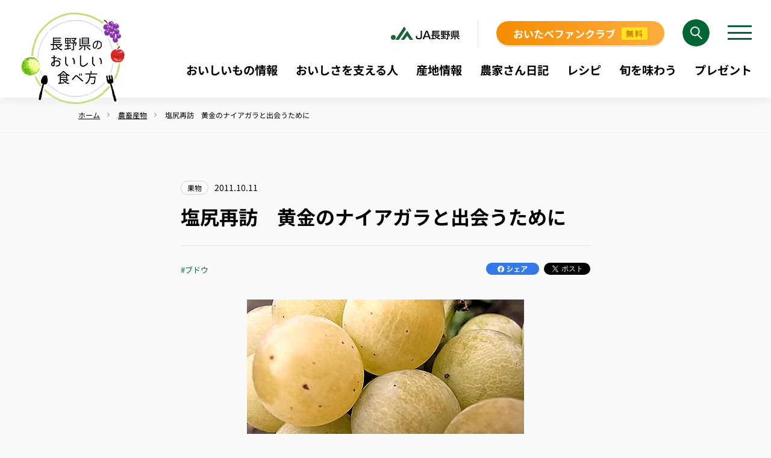

--- FILE ---
content_type: text/html; charset=UTF-8
request_url: https://oishii.iijan.or.jp/products/post-1683
body_size: 12968
content:
<!doctype html><html lang="ja"><head>
    <title>塩尻再訪　黄金のナイアガラと出会うために｜農畜産物｜長野県のおいしい食べ方</title>
    <meta charset="utf-8">
    <meta name="description" content="あれはほぼ１ヶ月前の９月中旬、ナイアガラを求めて塩尻市を訪れた際、「１０月に入れば、とっておきのナイアガラが出来るから是非またおいで」と声を掛けていただいていたわけで、そんなブドウに期待を膨らませながら、今月もまた塩尻市の広丘地区へと出掛けたのでした。 ブドウの出盛りもそろそろ終盤を告げる頃とはいえ、この時期">
    <meta name="viewport" content="width=device-width,initial-scale=1">
    <script>
        (function (d) {
            var config = {
                kitId: 'xkz0xgu',
                scriptTimeout: 3000,
                async: true
            },
                h = d.documentElement, t = setTimeout(function () { h.className = h.className.replace(/\bwf-loading\b/g, "") + " wf-inactive"; }, config.scriptTimeout), tk = d.createElement("script"), f = false, s = d.getElementsByTagName("script")[0], a; h.className += " wf-loading"; tk.src = 'https://use.typekit.net/' + config.kitId + '.js'; tk.async = true; tk.onload = tk.onreadystatechange = function () { a = this.readyState; if (f || a && a != "complete" && a != "loaded") return; f = true; clearTimeout(t); try { Typekit.load(config) } catch (e) { } }; s.parentNode.insertBefore(tk, s)
        })(document);
    </script>
    <script src="https://ajax.googleapis.com/ajax/libs/jquery/3.6.0/jquery.min.js"></script>
    <link rel="preload" href="https://oishii.iijan.or.jp/hubfs/hub_generated/template_assets/1/53118939519/1766553575003/template_style.min.css" as="style">
    <link rel="stylesheet" href="https://oishii.iijan.or.jp/hubfs/hub_generated/template_assets/1/53118939519/1766553575003/template_style.min.css">
    <link rel="preload" href="https://oishii.iijan.or.jp/hubfs/hub_generated/template_assets/1/53119385378/1766553573470/template_tailwind.min.css" as="style">
    <link rel="stylesheet" href="https://oishii.iijan.or.jp/hubfs/hub_generated/template_assets/1/53119385378/1766553573470/template_tailwind.min.css">
    <script src="https://oishii.iijan.or.jp/hubfs/hub_generated/template_assets/1/55462896244/1766553573398/template_jquery-ui.min.js"></script>
    <link rel="stylesheet" href="https://oishii.iijan.or.jp/hubfs/hub_generated/template_assets/1/55464176680/1766553577308/template_jquery-ui.min.css">
    
    <meta name="viewport" content="width=device-width, initial-scale=1">

    
    <meta property="og:description" content="あれはほぼ１ヶ月前の９月中旬、ナイアガラを求めて塩尻市を訪れた際、「１０月に入れば、とっておきのナイアガラが出来るから是非またおいで」と声を掛けていただいていたわけで、そんなブドウに期待を膨らませながら、今月もまた塩尻市の広丘地区へと出掛けたのでした。 ブドウの出盛りもそろそろ終盤を告げる頃とはいえ、この時期">
    <meta property="og:title" content="塩尻再訪　黄金のナイアガラと出会うために｜農畜産物｜長野県のおいしい食べ方">
    <meta name="twitter:description" content="あれはほぼ１ヶ月前の９月中旬、ナイアガラを求めて塩尻市を訪れた際、「１０月に入れば、とっておきのナイアガラが出来るから是非またおいで」と声を掛けていただいていたわけで、そんなブドウに期待を膨らませながら、今月もまた塩尻市の広丘地区へと出掛けたのでした。 ブドウの出盛りもそろそろ終盤を告げる頃とはいえ、この時期">
    <meta name="twitter:title" content="塩尻再訪　黄金のナイアガラと出会うために｜農畜産物｜長野県のおいしい食べ方">

    

    
    <style>
a.cta_button{-moz-box-sizing:content-box !important;-webkit-box-sizing:content-box !important;box-sizing:content-box !important;vertical-align:middle}.hs-breadcrumb-menu{list-style-type:none;margin:0px 0px 0px 0px;padding:0px 0px 0px 0px}.hs-breadcrumb-menu-item{float:left;padding:10px 0px 10px 10px}.hs-breadcrumb-menu-divider:before{content:'›';padding-left:10px}.hs-featured-image-link{border:0}.hs-featured-image{float:right;margin:0 0 20px 20px;max-width:50%}@media (max-width: 568px){.hs-featured-image{float:none;margin:0;width:100%;max-width:100%}}.hs-screen-reader-text{clip:rect(1px, 1px, 1px, 1px);height:1px;overflow:hidden;position:absolute !important;width:1px}
</style>

<link rel="stylesheet" href="https://oishii.iijan.or.jp/hubfs/hub_generated/module_assets/1/251187257067/1765776096358/module_.min.css">
    

    
<!--  Added by GoogleTagManager integration -->
<script>
var _hsp = window._hsp = window._hsp || [];
window.dataLayer = window.dataLayer || [];
function gtag(){dataLayer.push(arguments);}

var useGoogleConsentModeV2 = true;
var waitForUpdateMillis = 1000;



var hsLoadGtm = function loadGtm() {
    if(window._hsGtmLoadOnce) {
      return;
    }

    if (useGoogleConsentModeV2) {

      gtag('set','developer_id.dZTQ1Zm',true);

      gtag('consent', 'default', {
      'ad_storage': 'denied',
      'analytics_storage': 'denied',
      'ad_user_data': 'denied',
      'ad_personalization': 'denied',
      'wait_for_update': waitForUpdateMillis
      });

      _hsp.push(['useGoogleConsentModeV2'])
    }

    (function(w,d,s,l,i){w[l]=w[l]||[];w[l].push({'gtm.start':
    new Date().getTime(),event:'gtm.js'});var f=d.getElementsByTagName(s)[0],
    j=d.createElement(s),dl=l!='dataLayer'?'&l='+l:'';j.async=true;j.src=
    'https://www.googletagmanager.com/gtm.js?id='+i+dl;f.parentNode.insertBefore(j,f);
    })(window,document,'script','dataLayer','GTM-N27ZR6V');

    window._hsGtmLoadOnce = true;
};

_hsp.push(['addPrivacyConsentListener', function(consent){
  if(consent.allowed || (consent.categories && consent.categories.analytics)){
    hsLoadGtm();
  }
}]);

</script>

<!-- /Added by GoogleTagManager integration -->



<meta property="og:image" content="https://oishii.iijan.or.jp/hubfs/Imported_Blog_Media/goldennaia_4.jpg">
<meta property="og:image:width" content="460">
<meta property="og:image:height" content="345">
<meta property="og:image:alt" content="黄金のナイアガラと出会う">
<meta name="twitter:image" content="https://oishii.iijan.or.jp/hubfs/Imported_Blog_Media/goldennaia_4.jpg">
<meta name="twitter:image:alt" content="黄金のナイアガラと出会う">

<meta property="og:url" content="https://oishii.iijan.or.jp/products/post-1683">
<meta name="twitter:card" content="summary_large_image">

<link rel="canonical" href="https://oishii.iijan.or.jp/products/post-1683">

<meta property="og:type" content="article">
<link rel="alternate" type="application/rss+xml" href="https://oishii.iijan.or.jp/products/rss.xml">
<meta name="twitter:domain" content="oishii.iijan.or.jp">
<script src="//platform.linkedin.com/in.js" type="text/javascript">
    lang: ja_JP
</script>

<meta http-equiv="content-language" content="ja">






    <link rel="apple-touch-icon" href="https://oishii.iijan.or.jp/hubfs/favicon-32x32.png">
    <link rel="icon" type="image/png" href="https://oishii.iijan.or.jp/hubfs/favicon-32x32.png">
  <style>
    /* noto-sans-jp-regular - japanese */
    @font-face {
      font-display: swap; /* Check https://developer.mozilla.org/en-US/docs/Web/CSS/@font-face/font-display for other options. */
      font-family: 'Noto Sans JP';
      font-style: normal;
      font-weight: 400;
      src: url(https://oishii.iijan.or.jp/hubfs/raw_assets/public/oishii/asset/css/fonts/noto-sans-jp-v55-japanese/noto-sans-jp-v55-japanese-regular.woff2) format('woff2'); /* Chrome 36+, Opera 23+, Firefox 39+, Safari 12+, iOS 10+ */
    }
    /* noto-sans-jp-500 - japanese */
    @font-face {
      font-display: swap; /* Check https://developer.mozilla.org/en-US/docs/Web/CSS/@font-face/font-display for other options. */
      font-family: 'Noto Sans JP';
      font-style: normal;
      font-weight: 500;
      src: url(https://oishii.iijan.or.jp/hubfs/raw_assets/public/oishii/asset/css/fonts/noto-sans-jp-v55-japanese/noto-sans-jp-v55-japanese-500.woff2) format('woff2'); /* Chrome 36+, Opera 23+, Firefox 39+, Safari 12+, iOS 10+ */
    }
    /* noto-sans-jp-700 - japanese */
    @font-face {
      font-display: swap; /* Check https://developer.mozilla.org/en-US/docs/Web/CSS/@font-face/font-display for other options. */
      font-family: 'Noto Sans JP';
      font-style: normal;
      font-weight: 700;
      src: url(https://oishii.iijan.or.jp/hubfs/raw_assets/public/oishii/asset/css/fonts/noto-sans-jp-v55-japanese/noto-sans-jp-v55-japanese-700.woff2) format('woff2'); /* Chrome 36+, Opera 23+, Firefox 39+, Safari 12+, iOS 10+ */
    }
    body {
      font-family: 'Noto Sans JP';
    }
    .wrapper-re {
      max-width: 1372px;
      margin: 0 auto;
      padding-right: 30px;
      padding-left: 30px;
    }
    @media screen and (max-width: 499px) {
      .wrapper-re {
         padding-right: 15px;
         padding-left: 15px;
      }
    }
    .bread-crumbs {
      padding-right: 40px;
      padding-left: 40px;
    }
    @media screen and (max-width: 499px) {
      .bread-crumbs {
        padding-right: 20px;
        padding-left: 20px;
      }
    }
    .green-button {
      width: 352px;
      max-width: 100%;
      min-height: 60px;
      display: flex;
      align-items: center;
      justify-content: center;
      padding: 10px 30px;
      font-size: 18px;
      font-weight: bold;
      line-height: 1.5;
      color: #fff;
      letter-spacing: .03em;
      border-radius: 30px;
      position: relative;
      background: #367E4E;
      transition: .5s;
    }
    .green-button:hover {
      background: #016633;
    }
    .green-button:after {
      display: inline-block;
      width: 0;
      height: 0;
      border-style: solid;
      border-width: 5px 0px 5px 8.7px;
      border-color: transparent transparent transparent #fff;
      position: absolute;
      top: 0;
      bottom: 0;
      right: 30px;
      margin: auto 0;
      content: '';
    }
    @media screen and (max-width: 910px) {
      .green-button {
        width: fit-content;
        padding: 10px 60px;
        font-size: 16px;
        min-height: 52px;
      }
      .green-button:after {
        border-width: 4px 0px 4px 7.4px;
        right: 16px;
      }
    }
    .under-header__inner {
      min-height: 14rem;
      height: auto;
      padding: 20px;
    }
    @media screen and (max-width: 910px) {
      .under-header__inner {
        min-height: 9rem;
      }
    }
    .under-header h1 {
      font-size: 32px;
    }
    @media screen and (max-width: 910px) {
       .under-header h1 {
        font-size: 27px;
      }
    }
    .under-header p {
      font-size: 18px;
    }
    @media screen and (max-width: 910px) {
       .under-header p {
        font-size: 13px;
      }
    }
    .body-container--about-re {
      background: #FFF8E9;
      position: relative;
    }
  </style>
<meta name="generator" content="HubSpot"></head>

<body id="page-top">
<!--  Added by GoogleTagManager integration -->
<noscript><iframe src="https://www.googletagmanager.com/ns.html?id=GTM-N27ZR6V" height="0" width="0" style="display:none;visibility:hidden"></iframe></noscript>

<!-- /Added by GoogleTagManager integration -->

    <div id="fb-root"></div>
    <script async defer crossorigin="anonymous" src="https://connect.facebook.net/ja_JP/sdk.js#xfbml=1&amp;version=v11.0&amp;appId=1680141528913789&amp;autoLogAppEvents=1" nonce="XFcZHW3l"></script>
<div id="hs_cos_wrapper_module_176111091119818" class="hs_cos_wrapper hs_cos_wrapper_widget hs_cos_wrapper_type_module" style="" data-hs-cos-general-type="widget" data-hs-cos-type="module"><style>
  #hs_cos_wrapper_module_176111091119818 .header {
  padding:32px 32px 32px 30px;
  background:#fff;
  box-shadow:0 3px 20px rgba(0,0,0,.08);
  position:relative;
  display:flex;
  justify-content:flex-end;
}

#hs_cos_wrapper_module_176111091119818 .header__logo {
  display:block;
  position:absolute;
  top:18px;
  left:30px;
  width:184px;
  z-index:2;
  transition:.5s;
}

#hs_cos_wrapper_module_176111091119818 .header__logo:hover { opacity:.75; }

#hs_cos_wrapper_module_176111091119818 .header__logo img {
  width:100%;
  height:auto;
}

#hs_cos_wrapper_module_176111091119818 .header__row-1 {
  display:flex;
  justify-content:flex-end;
  align-items:center;
}

#hs_cos_wrapper_module_176111091119818 .header__ja-logo {
  width:145px;
  padding:12px 30px 12px 0;
  margin:0 30px 0 0;
  border-right:solid 1px rgba(0,0,0,.1);
}

#hs_cos_wrapper_module_176111091119818 .header__ja-logo img {
  width:100%;
  height:auto;
}

#hs_cos_wrapper_module_176111091119818 .header__button {
  position:relative;
  display:flex;
  align-items:center;
  justify-content:center;
  margin:0 30px 0 0;
  padding:8px 28px 7px;
  font-size:17px;
  font-weight:bold;
  line-height:1.5;
  border-radius:20px;
  background:#F48C00;
  background:linear-gradient(90deg,rgba(244,140,0,1) 0%,rgba(255,173,62,1) 100%);
  color:#fff;
  z-index:2;
  box-shadow:0 3px 0 0 rgba(0,0,0,.1);
}

#hs_cos_wrapper_module_176111091119818 .header__button::before {
  content:"";
  position:absolute;
  inset:0;
  z-index:-1;
  background:#F56200;
  background:linear-gradient(90deg,rgba(245,98,0,1) 0%,rgba(255,142,61,1) 100%);
  opacity:0;
  transition:opacity 0.5s;
  border-radius:20px;
}

#hs_cos_wrapper_module_176111091119818 .header__button:hover::before { opacity:1; }

#hs_cos_wrapper_module_176111091119818 .header__button span {
  font-size:13px;
  letter-spacing:.1em;
  color:#CC7F03;
  padding:1px 7px;
  background:#FEE21D;
  border-radius:3px;
  margin:0 0 0 10px;
}

#hs_cos_wrapper_module_176111091119818 .header__search {
  margin:0 30px 0 0;
  position:relative;
}

#hs_cos_wrapper_module_176111091119818 .header__search .hs-search-field__input {
  background-color:rgb(226,239,231);
  background-image:url(https://oishii.iijan.or.jp/hubfs/oishii/2025renewal/common/ico_search_header.svg);
  background-repeat:no-repeat;
  background-size:45px 45px;
  box-sizing:border-box;
  height:45px;
  background-position:right 0px;
  border-radius:21.5px;
  border:none;
  outline:none;
  padding:0;
  width:45px;
  transition:all 0.5s;
  cursor:pointer;
}

#hs_cos_wrapper_module_176111091119818 .header__search .hs-search-field__input:focus {
  width:240px;
  padding:0px 45px 0px 21.5px;
}

#hs_cos_wrapper_module_176111091119818 .hamburger {
  display:block;
  width:40px;
  height:40px;
  cursor:pointer;
  border:none;
  background-color:transparent;
  padding:0;
  transition:none;
  background-color:transparent;
  border-radius:0;
  padding:7.5px 0;
  position:relative;
  z-index:5;
}

#hs_cos_wrapper_module_176111091119818 .hamburger.active { position:fixed; }

#hs_cos_wrapper_module_176111091119818 .hamburger img { display:none; }

#hs_cos_wrapper_module_176111091119818 .hamburger-bar {
  position:absolute;
  left:0;
  width:100%;
  height:3px;
  transition:0.3s ease;
  background-color:#006633;
}

#hs_cos_wrapper_module_176111091119818 .hamburger-bar01 { top:7.5px; }

#hs_cos_wrapper_module_176111091119818 .hamburger-bar02 { top:18.5px; }

#hs_cos_wrapper_module_176111091119818 .hamburger-bar03 { top:28.5px; }

#hs_cos_wrapper_module_176111091119818 .hamburger.active .hamburger-bar { background-color:#fff; }

#hs_cos_wrapper_module_176111091119818 .hamburger.active .hamburger-bar01 { transform:rotate(45deg) translate(7.5px,7.5px); }

#hs_cos_wrapper_module_176111091119818 .hamburger.active .hamburger-bar02 { opacity:0; }

#hs_cos_wrapper_module_176111091119818 .hamburger.active .hamburger-bar03 { transform:rotate(-45deg) translate(7.5px,-7.5px); }

#hs_cos_wrapper_module_176111091119818 .header__row-2 { margin:24px 0 0; }

#hs_cos_wrapper_module_176111091119818 .header__row-2 ul {
  display:flex;
  justify-content:flex-end;
}

#hs_cos_wrapper_module_176111091119818 .header__row-2 ul li {
  margin:0 30px 0 0;
  font-weight:bold;
  line-height:1.5;
  font-size:clamp(15px,1.5vw,20px);
}

#hs_cos_wrapper_module_176111091119818 .header__row-2 ul li:last-child { margin:0; }

#hs_cos_wrapper_module_176111091119818 .header__row-2 ul li a {
  transition:color .25s ease;
  position:relative;
}

#hs_cos_wrapper_module_176111091119818 .header__row-2 ul li a::after {
  content:"";
  position:absolute;
  bottom:-33px;
  left:0;
  right:0;
  width:100%;
  height:8px;
  margin:0 auto;
  border-radius:10px 10px 0 0;
  background-color:#016633;
  transform:translateY(100%);
  transition:transform .25s ease;
  z-index:-1;
}

#hs_cos_wrapper_module_176111091119818 .header__row-2 ul li a:hover { color:#016633; }

#hs_cos_wrapper_module_176111091119818 .header__row-2 ul li a:hover:after {
  transform:translateY(0);
  z-index:1;
}

#hs_cos_wrapper_module_176111091119818 .header__sidenavi {
  padding:90px 40px 85px;
  position:fixed;
  transform:translate3d(calc(100% + 32px),-32px,0);
  background:#006633;
  transition:all 0.5s;
  width:500px;
  max-width:100%;
  height:100vh;
  z-index:4;
  overflow-y:scroll;
}

#hs_cos_wrapper_module_176111091119818 .header__sidenavi.active { transform:translate3d(32px,-32px,0); }

#hs_cos_wrapper_module_176111091119818 .header__sidenavi-inner {
  height:100%;
  overflow-y:scroll;
}

#hs_cos_wrapper_module_176111091119818 .header__sidenavi ul li {
  color:#fff;
  font-weight:bold;
  margin:0 0 27px;
  font-size:24px;
  line-height:1.5;
}

#hs_cos_wrapper_module_176111091119818 .header__sidenavi ul li:last-child { margin:37px 0 0; }

#hs_cos_wrapper_module_176111091119818 .header__sidenavi ul li:last-child a {
  display:flex;
  align-items:center;
  justify-content:center;
  min-height:60px;
  border-radius:30px;
  border:solid 1px #FFD49A;
  background:#F48C00;
  background:linear-gradient(90deg,rgba(244,140,0,1) 0%,rgba(255,173,62,1) 100%);
  padding:10px;
  font-size:22px;
  font-weight:bold;
  line-height:1.1;
  color:#fff;
  box-shadow:0 3px 6px rgba(0,64,32,.16);
}

#hs_cos_wrapper_module_176111091119818 .header__sidenavi ul li:last-child a:after {
  display:block;
  font-size:15px;
  letter-spacing:.1em;
  color:#CC7F03;
  background:#FEE21D;
  border-radius:3px;
  margin:0 0 0 10px;
  padding:3px 6px;
  content:'無料';
}

@media screen and (max-width:1200px) {
  #hs_cos_wrapper_module_176111091119818 .header__logo { width:148px; }

  #hs_cos_wrapper_module_176111091119818 .header__row-2 ul li { margin:0 20px 0 0; }
}

@media screen and (max-width:910px) {
  #hs_cos_wrapper_module_176111091119818 .header { padding:17px 20px 17px 15px; }

  #hs_cos_wrapper_module_176111091119818 .header__logo {
    width:74px;
    left:15px;
    top:6px;
  }

  #hs_cos_wrapper_module_176111091119818 .header__ja-logo,
  #hs_cos_wrapper_module_176111091119818 .header__button,
  #hs_cos_wrapper_module_176111091119818 .header__search { display:none; }

  #hs_cos_wrapper_module_176111091119818 .header__row-2 { display:none; }

  #hs_cos_wrapper_module_176111091119818 .hamburger {
    width:37px;
    height:32px;
    padding:0;
  }

  #hs_cos_wrapper_module_176111091119818 .hamburger img {
    display:block;
    position:absolute;
    bottom:0;
    left:50%;
    transform:translateX(-50%);
  }

  #hs_cos_wrapper_module_176111091119818 .hamburger-bar { height:2px; }

  #hs_cos_wrapper_module_176111091119818 .hamburger-bar01 { top:0; }

  #hs_cos_wrapper_module_176111091119818 .hamburger-bar02 { top:7px; }

  #hs_cos_wrapper_module_176111091119818 .hamburger-bar03 { top:14px; }

  #hs_cos_wrapper_module_176111091119818 .hamburger.active {
    width:32px;
    height:32px;
    top:17px;
  }

  #hs_cos_wrapper_module_176111091119818 .hamburger.active img { display:none; }

  #hs_cos_wrapper_module_176111091119818 .hamburger.active .hamburger-bar01 { top:3.5px; }

  #hs_cos_wrapper_module_176111091119818 .hamburger.active .hamburger-bar03 { top:24.5px; }

  #hs_cos_wrapper_module_176111091119818 .header__sidenavi {
    padding:75px 35px 45px;
    transform:translate3d(calc(100% + 20px),-17px,0);
  }

  #hs_cos_wrapper_module_176111091119818 .header__sidenavi.active { transform:translate3d(20px,-17px,0); }

  #hs_cos_wrapper_module_176111091119818 .header__sidenavi ul li {
    margin:0 0 20px;
    font-size:18px;
  }

  #hs_cos_wrapper_module_176111091119818 .header__sidenavi ul li:last-child { margin:30px 0 0; }

  #hs_cos_wrapper_module_176111091119818 .header__sidenavi ul li:last-child a {
    min-height:50px;
    font-size:16px;
  }

  #hs_cos_wrapper_module_176111091119818 .header__sidenavi ul li:last-child a:after { font-size:12px; }
}

@media screen and (max-width:499px) {}

</style>
<header class="header">
  
  
  <a class="header__logo" href="https://oishii.iijan.or.jp/">
    
      
      
       
      <img src="https://oishii.iijan.or.jp/hs-fs/hubfs/oishii/common/logo_oishii@2x.png?width=312&amp;height=266&amp;name=logo_oishii@2x.png" alt="logo_oishii@2x" loading="lazy" width="312" height="266" srcset="https://oishii.iijan.or.jp/hs-fs/hubfs/oishii/common/logo_oishii@2x.png?width=156&amp;height=133&amp;name=logo_oishii@2x.png 156w, https://oishii.iijan.or.jp/hs-fs/hubfs/oishii/common/logo_oishii@2x.png?width=312&amp;height=266&amp;name=logo_oishii@2x.png 312w, https://oishii.iijan.or.jp/hs-fs/hubfs/oishii/common/logo_oishii@2x.png?width=468&amp;height=399&amp;name=logo_oishii@2x.png 468w, https://oishii.iijan.or.jp/hs-fs/hubfs/oishii/common/logo_oishii@2x.png?width=624&amp;height=532&amp;name=logo_oishii@2x.png 624w, https://oishii.iijan.or.jp/hs-fs/hubfs/oishii/common/logo_oishii@2x.png?width=780&amp;height=665&amp;name=logo_oishii@2x.png 780w, https://oishii.iijan.or.jp/hs-fs/hubfs/oishii/common/logo_oishii@2x.png?width=936&amp;height=798&amp;name=logo_oishii@2x.png 936w" sizes="(max-width: 312px) 100vw, 312px">
    
  </a>
  
  <div>
    <div class="header__row-1">
      
      <div class="header__ja-logo">
        
        
         
        <img src="https://oishii.iijan.or.jp/hubfs/oishii/common/logo_ja.svg" alt="logo_ja" loading="lazy" width="115" height="22">
      </div>
      
      
      
      <a class="header__button" href="https://oishii.iijan.or.jp/oitabe-fanclub" target="_blank" rel="noopener">
        おいたべファンクラブ<span>無料</span>
      </a>
      <div class="header__search">
        <form data-hs-do-not-collect="true" action="/hs-search-results">
          <input type="text" class="hs-search-field__input" name="term" autocomplete="off" aria-label="Search">
          <input type="hidden" name="type" value="SITE_PAGE">
          <input type="hidden" name="type" value="BLOG_POST">
        </form>
      </div>
      <button id="hamburger" type="button" class="hamburger" aria-controls="menu" aria-expanded="false" aria-label="メニューを開く">
        <span class="hamburger-bar hamburger-bar01"></span>
        <span class="hamburger-bar hamburger-bar02"></span>
        <span class="hamburger-bar hamburger-bar03"></span>
        <img src="https://oishii.iijan.or.jp/hubfs/oishii/2025renewal/common/text_menu.svg" width="36" height="7">
      </button>
    </div>
    <div class="header__row-2">
      <span id="hs_cos_wrapper_module_176111091119818_" class="hs_cos_wrapper hs_cos_wrapper_widget hs_cos_wrapper_type_menu" style="" data-hs-cos-general-type="widget" data-hs-cos-type="menu"><div id="hs_menu_wrapper_module_176111091119818_" class="hs-menu-wrapper active-branch flyouts hs-menu-flow-horizontal" role="navigation" data-sitemap-name="default" data-menu-id="251184650952" aria-label="Navigation Menu">
 <ul role="menu">
  <li class="hs-menu-item hs-menu-depth-1" role="none"><a href="https://oishii.iijan.or.jp/products" role="menuitem">おいしいもの情報</a></li>
  <li class="hs-menu-item hs-menu-depth-1" role="none"><a href="https://oishii.iijan.or.jp/products/tag/おいしさを支える人" role="menuitem">おいしさを支える人</a></li>
  <li class="hs-menu-item hs-menu-depth-1" role="none"><a href="https://oishii.iijan.or.jp/sanchi" role="menuitem">産地情報</a></li>
  <li class="hs-menu-item hs-menu-depth-1" role="none"><a href="https://oishii.iijan.or.jp/reports" role="menuitem">農家さん日記</a></li>
  <li class="hs-menu-item hs-menu-depth-1" role="none"><a href="https://oishii.iijan.or.jp/products/tag/レシピ" role="menuitem">レシピ</a></li>
  <li class="hs-menu-item hs-menu-depth-1" role="none"><a href="https://oishii.iijan.or.jp/products/tag/旬を味わう" role="menuitem">旬を味わう</a></li>
  <li class="hs-menu-item hs-menu-depth-1" role="none"><a href="https://oishii.iijan.or.jp/present" role="menuitem">プレゼント</a></li>
 </ul>
</div></span>
    </div>
  </div>
  <div class="header__sidenavi" id="menu">
    <div class="header__sidenavi__inner">
      <span id="hs_cos_wrapper_module_176111091119818_" class="hs_cos_wrapper hs_cos_wrapper_widget hs_cos_wrapper_type_menu" style="" data-hs-cos-general-type="widget" data-hs-cos-type="menu"><div id="hs_menu_wrapper_module_176111091119818_" class="hs-menu-wrapper active-branch flyouts hs-menu-flow-horizontal" role="navigation" data-sitemap-name="default" data-menu-id="251215717104" aria-label="Navigation Menu">
 <ul role="menu">
  <li class="hs-menu-item hs-menu-depth-1" role="none"><a href="https://oishii.iijan.or.jp" role="menuitem">ホーム</a></li>
  <li class="hs-menu-item hs-menu-depth-1" role="none"><a href="https://oishii.iijan.or.jp/products" role="menuitem">おいしいもの情報</a></li>
  <li class="hs-menu-item hs-menu-depth-1" role="none"><a href="https://oishii.iijan.or.jp/products/tag/おいしさを支える人" role="menuitem">おいしさを支える人</a></li>
  <li class="hs-menu-item hs-menu-depth-1" role="none"><a href="https://oishii.iijan.or.jp/sanchi" role="menuitem">産地情報</a></li>
  <li class="hs-menu-item hs-menu-depth-1" role="none"><a href="https://oishii.iijan.or.jp/reports" role="menuitem">農家さん日記</a></li>
  <li class="hs-menu-item hs-menu-depth-1" role="none"><a href="https://oishii.iijan.or.jp/products/tag/レシピ" role="menuitem">レシピ</a></li>
  <li class="hs-menu-item hs-menu-depth-1" role="none"><a href="https://oishii.iijan.or.jp/products/tag/旬を味わう" role="menuitem">旬を味わう</a></li>
  <li class="hs-menu-item hs-menu-depth-1" role="none"><a href="https://oishii.iijan.or.jp/about" role="menuitem">長野県のおいしい食べ方とは</a></li>
  <li class="hs-menu-item hs-menu-depth-1" role="none"><a href="https://oishii.iijan.or.jp/present" role="menuitem">長野県のおいしい！プレゼント</a></li>
  <li class="hs-menu-item hs-menu-depth-1" role="none"><a href="https://oishii.iijan.or.jp/inquiry" role="menuitem">お問い合わせ</a></li>
  <li class="hs-menu-item hs-menu-depth-1" role="none"><a href="https://oishii.iijan.or.jp/oitabe-fanclub" role="menuitem" target="_blank" rel="noopener">おいたべファンクラブ</a></li>
 </ul>
</div></span>
    </div>
  </div>
</header></div>
<div class="bread-crumb">
    <div class="wrapper">
        <ul class="bread-crumbs" vocab="https://schema.org/" typeof="BreadcrumbList">
            <li class="bread-crumbs__list" property="itemListElement" typeof="ListItem"><a href="/" title="ホーム" property="item" typeof="WebPage"><span property="name">ホーム</span></a>
            <meta property="position" content="1">
            </li>
            <li class="bread-crumbs__list" property="itemListElement" typeof="ListItem">
            <a href="/products" title="農畜産物" property="item" typeof="WebPage"><span property="name">農畜産物</span></a>
            <meta property="position" content="2">
            </li>
            <li class="bread-crumbs__list" property="itemListElement" typeof="ListItem">
            <span property="name"><span id="hs_cos_wrapper_name" class="hs_cos_wrapper hs_cos_wrapper_meta_field hs_cos_wrapper_type_text" style="" data-hs-cos-general-type="meta_field" data-hs-cos-type="text">塩尻再訪　黄金のナイアガラと出会うために</span></span>
            <meta property="position" content="3">
            </li>
        </ul>
    </div>
</div>
<div id="hs_cos_wrapper_module_16693656314873" class="hs_cos_wrapper hs_cos_wrapper_widget hs_cos_wrapper_type_module" style="" data-hs-cos-general-type="widget" data-hs-cos-type="module"></div>
<div class="wrapper-middle py-12 sm:py-20">
    <header class="mb-10">
        <div class="flex flex-wrap items-center mb-3">
            <div id="hs_cos_wrapper_module_162935622516527" class="hs_cos_wrapper hs_cos_wrapper_widget hs_cos_wrapper_type_module" style="" data-hs-cos-general-type="widget" data-hs-cos-type="module"></div>
            
            
            
            
            
            <a href="https://oishii.iijan.or.jp/products/tag/果物" class="cat-label trans mb-0 hover:opacity-75" title="果物">果物</a>
            
            
            
            <time datetime="2011-10-11" class="text-sm">2011.10.11</time>
        </div>
        <h1 class="title-big"><span class="leading-snug"><span id="hs_cos_wrapper_name" class="hs_cos_wrapper hs_cos_wrapper_meta_field hs_cos_wrapper_type_text" style="" data-hs-cos-general-type="meta_field" data-hs-cos-type="text">塩尻再訪　黄金のナイアガラと出会うために</span></span></h1>
        <div class="border-t border-solid border-gray mt-6 mb-10 pt-7 flex justify-between">
            
            <ul class="tag-list tag-list--entry">
                
                
                <li><a href="/tag?tagname=ブドウ" title="ブドウ">#ブドウ</a></li>
                
                
                
                
            </ul>
            
            <ul class="flex items-center">
                <li class="mr-2">
                    <a href="https://www.facebook.com/sharer/sharer.php?u=https://oishii.iijan.or.jp/products/post-1683" title="シェアする" class="trans hover:opacity-75 block"><img src="https://oishii.iijan.or.jp/hs-fs/hubfs/oishii/common/btn_facebook.png?width=88&amp;height=20&amp;name=btn_facebook.png" alt="シェアする" width="88" height="20" loading="lazy" class="w-auto" srcset="https://oishii.iijan.or.jp/hs-fs/hubfs/oishii/common/btn_facebook.png?width=44&amp;height=10&amp;name=btn_facebook.png 44w, https://oishii.iijan.or.jp/hs-fs/hubfs/oishii/common/btn_facebook.png?width=88&amp;height=20&amp;name=btn_facebook.png 88w, https://oishii.iijan.or.jp/hs-fs/hubfs/oishii/common/btn_facebook.png?width=132&amp;height=30&amp;name=btn_facebook.png 132w, https://oishii.iijan.or.jp/hs-fs/hubfs/oishii/common/btn_facebook.png?width=176&amp;height=40&amp;name=btn_facebook.png 176w, https://oishii.iijan.or.jp/hs-fs/hubfs/oishii/common/btn_facebook.png?width=220&amp;height=50&amp;name=btn_facebook.png 220w, https://oishii.iijan.or.jp/hs-fs/hubfs/oishii/common/btn_facebook.png?width=264&amp;height=60&amp;name=btn_facebook.png 264w" sizes="(max-width: 88px) 100vw, 88px"></a>
                </li>
                <li><a href="https://twitter.com/share?ref_src=twsrc%5Etfw" class="twitter-share-button" data-show-count="false">Tweet</a>
                    <script async src="https://platform.twitter.com/widgets.js" charset="utf-8"></script>
                </li>
            </ul>
        </div>
    </header>
    <div class="blog-body">
        <span id="hs_cos_wrapper_post_body" class="hs_cos_wrapper hs_cos_wrapper_meta_field hs_cos_wrapper_type_rich_text" style="" data-hs-cos-general-type="meta_field" data-hs-cos-type="rich_text"><section class="index-1 section"> 
 <p></p>
 <div align="center">
  <img alt="goldennaia_4.jpg" src="https://oishii.iijan.or.jp/hs-fs/hubfs/Imported_Blog_Media/goldennaia_4.jpg?width=460&amp;height=345&amp;name=goldennaia_4.jpg" width="460" height="345" srcset="https://oishii.iijan.or.jp/hs-fs/hubfs/Imported_Blog_Media/goldennaia_4.jpg?width=230&amp;height=173&amp;name=goldennaia_4.jpg 230w, https://oishii.iijan.or.jp/hs-fs/hubfs/Imported_Blog_Media/goldennaia_4.jpg?width=460&amp;height=345&amp;name=goldennaia_4.jpg 460w, https://oishii.iijan.or.jp/hs-fs/hubfs/Imported_Blog_Media/goldennaia_4.jpg?width=690&amp;height=518&amp;name=goldennaia_4.jpg 690w, https://oishii.iijan.or.jp/hs-fs/hubfs/Imported_Blog_Media/goldennaia_4.jpg?width=920&amp;height=690&amp;name=goldennaia_4.jpg 920w, https://oishii.iijan.or.jp/hs-fs/hubfs/Imported_Blog_Media/goldennaia_4.jpg?width=1150&amp;height=863&amp;name=goldennaia_4.jpg 1150w, https://oishii.iijan.or.jp/hs-fs/hubfs/Imported_Blog_Media/goldennaia_4.jpg?width=1380&amp;height=1035&amp;name=goldennaia_4.jpg 1380w" sizes="(max-width: 460px) 100vw, 460px">
 </div>
 <!--more--><br> 
 <p><big>あれはほぼ１ヶ月前の９月中旬、ナイアガラを求めて塩尻市を訪れた際、「１０月に入れば、とっておきのナイアガラが出来るから是非またおいで」と声を掛けていただいていたわけで、そんなブドウに期待を膨らませながら、今月もまた塩尻市の広丘地区へと出掛けたのでした。</big></p> 
 <p><big>ブドウの出盛りもそろそろ終盤を告げる頃とはいえ、この時期になってようやく巡りあうことの出来るブドウと会うために。ナイアガラという名を一部に付けながらも、あの若々しい黄緑色をした、甘さと爽やかな酸味を持つナイアガラとは異なり、香りいと高く、まったりとした甘みをもつそのブドウの名は"ゴールデンナイアガラ"。それは見た目だけでなく、実にその名に相応しい味わいのブドウでした。</big></p> 
 <p><img alt="goldennaia_2.jpg" src="https://oishii.iijan.or.jp/hs-fs/hubfs/Imported_Blog_Media/goldennaia_2.jpg?width=460&amp;height=345&amp;name=goldennaia_2.jpg" width="460" height="345" srcset="https://oishii.iijan.or.jp/hs-fs/hubfs/Imported_Blog_Media/goldennaia_2.jpg?width=230&amp;height=173&amp;name=goldennaia_2.jpg 230w, https://oishii.iijan.or.jp/hs-fs/hubfs/Imported_Blog_Media/goldennaia_2.jpg?width=460&amp;height=345&amp;name=goldennaia_2.jpg 460w, https://oishii.iijan.or.jp/hs-fs/hubfs/Imported_Blog_Media/goldennaia_2.jpg?width=690&amp;height=518&amp;name=goldennaia_2.jpg 690w, https://oishii.iijan.or.jp/hs-fs/hubfs/Imported_Blog_Media/goldennaia_2.jpg?width=920&amp;height=690&amp;name=goldennaia_2.jpg 920w, https://oishii.iijan.or.jp/hs-fs/hubfs/Imported_Blog_Media/goldennaia_2.jpg?width=1150&amp;height=863&amp;name=goldennaia_2.jpg 1150w, https://oishii.iijan.or.jp/hs-fs/hubfs/Imported_Blog_Media/goldennaia_2.jpg?width=1380&amp;height=1035&amp;name=goldennaia_2.jpg 1380w" sizes="(max-width: 460px) 100vw, 460px"> </p>
 <p><font color="#772244"><b>タメイキのもれるブドウ</b></font><br>出迎えてくれたのは、再びブドウ部会部会長の山田英昭さん。袋掛けされたたくさんのブドウがぶら下がる園の中を見渡しながら、そのなかから目ぼしいブドウの、覆い被さる袋をおもむろにビリビリと破り、現れたそのブドウを見るなり「い〜い色をしているなぁ」と感嘆した様子でひと言。</p> 
 <p></p>
 <div align="center">
  <img alt="goldennaia_1.jpg" src="https://oishii.iijan.or.jp/hs-fs/hubfs/Imported_Blog_Media/goldennaia_1.jpg?width=460&amp;height=613&amp;name=goldennaia_1.jpg" width="460" height="613" srcset="https://oishii.iijan.or.jp/hs-fs/hubfs/Imported_Blog_Media/goldennaia_1.jpg?width=230&amp;height=307&amp;name=goldennaia_1.jpg 230w, https://oishii.iijan.or.jp/hs-fs/hubfs/Imported_Blog_Media/goldennaia_1.jpg?width=460&amp;height=613&amp;name=goldennaia_1.jpg 460w, https://oishii.iijan.or.jp/hs-fs/hubfs/Imported_Blog_Media/goldennaia_1.jpg?width=690&amp;height=920&amp;name=goldennaia_1.jpg 690w, https://oishii.iijan.or.jp/hs-fs/hubfs/Imported_Blog_Media/goldennaia_1.jpg?width=920&amp;height=1226&amp;name=goldennaia_1.jpg 920w, https://oishii.iijan.or.jp/hs-fs/hubfs/Imported_Blog_Media/goldennaia_1.jpg?width=1150&amp;height=1533&amp;name=goldennaia_1.jpg 1150w, https://oishii.iijan.or.jp/hs-fs/hubfs/Imported_Blog_Media/goldennaia_1.jpg?width=1380&amp;height=1839&amp;name=goldennaia_1.jpg 1380w" sizes="(max-width: 460px) 100vw, 460px">
 </div>
 <br> 
 <p>破かれた袋の中には、まるでブドウも紅葉に合わせるかのように黄金色に色付いているブドウが見えました。「収穫をしながらこのブドウを目にする度ワクワクするんだよ。だから自分の手から離れていってしまうのはちょっと惜しい気もするほどだけど、誰がこのブドウを食べてくれるんだろうという楽しみもあるね」</p> 
 <p>と、そんな話をしながら手渡してくれたブドウの、なんて豊かないい香り。胸いっぱいにその香りを吸い込み、そして慎重にひと粒、その粒に吸い付いてみれば、まるで心までトロケそうなほど。「う〜ん・・・」と唸ったきり言葉を発するのも忘れます。</p> 
 <div align="center">
  <img alt="goldennaia_5.jpg" src="https://oishii.iijan.or.jp/hs-fs/hubfs/Imported_Blog_Media/goldennaia_5.jpg?width=460&amp;height=345&amp;name=goldennaia_5.jpg" width="460" height="345" srcset="https://oishii.iijan.or.jp/hs-fs/hubfs/Imported_Blog_Media/goldennaia_5.jpg?width=230&amp;height=173&amp;name=goldennaia_5.jpg 230w, https://oishii.iijan.or.jp/hs-fs/hubfs/Imported_Blog_Media/goldennaia_5.jpg?width=460&amp;height=345&amp;name=goldennaia_5.jpg 460w, https://oishii.iijan.or.jp/hs-fs/hubfs/Imported_Blog_Media/goldennaia_5.jpg?width=690&amp;height=518&amp;name=goldennaia_5.jpg 690w, https://oishii.iijan.or.jp/hs-fs/hubfs/Imported_Blog_Media/goldennaia_5.jpg?width=920&amp;height=690&amp;name=goldennaia_5.jpg 920w, https://oishii.iijan.or.jp/hs-fs/hubfs/Imported_Blog_Media/goldennaia_5.jpg?width=1150&amp;height=863&amp;name=goldennaia_5.jpg 1150w, https://oishii.iijan.or.jp/hs-fs/hubfs/Imported_Blog_Media/goldennaia_5.jpg?width=1380&amp;height=1035&amp;name=goldennaia_5.jpg 1380w" sizes="(max-width: 460px) 100vw, 460px">
 </div>
 <br> 
 <p><font color="#772244"><b>味は言葉にできない</b></font><br>「このブドウの味を上手く表現するのはちょっと難しいほどだよね」とさしもの山田さんも言うほど。</p> 
 <p>このゴールデンナイアガラ、じつはナイアガラとは同じ木から生るのですが、ナイアガラが陽の光りを直接浴びて育てる一方、このゴールデンナイアは、しっかりと実の付いた形の良いものを選りすぐり、それに袋掛けをしたもので、通常ナイアガラが９月中旬くらいから収穫となるところを、ゴールデンナイアはナイアガラよりも２０日ほど収穫を遅らせ１０月頭くらいから収穫がはじまるもので、その間十分に完熟させて育てたもの。けれど長い間木に実を付けておくのは、木にも負担がかかるため、ゴールデンナイアガラとして栽培するのは１本の木で全体の３分の１ほどに留めているのだそうです。</p> 
 <p><font color="#772244"><b>とてもスペシャルなブドウ</b></font><br>ナイアガラのなかでもゴールデンと呼べるナイアガラは、ひと房の目方が２３０グラム以上、形がしっかりとしてゴールド色をした見た目の美しさ。そして粒にメロンの表面にあるようなスジが浮き出てくるものが特徴だそうです。糖度計でその甘さを測ってみるのなら、２０度くらいはあるのではないかという程に、ひと粒にたっぷりと甘味の詰まったブドウです。</p> 
 <p>ちなみに、ワインの原料にもなるナイアガラですから、「ゴールデンナイアはワインにしないのですか？」との問いには「ワインなんてもったいない！　これはこのままを直接人の口の中に入れてじっくりと味わって欲しい味だよ」と（山田さん）。</p> 
 <div align="center">
  <img alt="goldennaia_3.jpg" src="https://oishii.iijan.or.jp/hs-fs/hubfs/Imported_Blog_Media/goldennaia_3.jpg?width=460&amp;height=613&amp;name=goldennaia_3.jpg" width="460" height="613" srcset="https://oishii.iijan.or.jp/hs-fs/hubfs/Imported_Blog_Media/goldennaia_3.jpg?width=230&amp;height=307&amp;name=goldennaia_3.jpg 230w, https://oishii.iijan.or.jp/hs-fs/hubfs/Imported_Blog_Media/goldennaia_3.jpg?width=460&amp;height=613&amp;name=goldennaia_3.jpg 460w, https://oishii.iijan.or.jp/hs-fs/hubfs/Imported_Blog_Media/goldennaia_3.jpg?width=690&amp;height=920&amp;name=goldennaia_3.jpg 690w, https://oishii.iijan.or.jp/hs-fs/hubfs/Imported_Blog_Media/goldennaia_3.jpg?width=920&amp;height=1226&amp;name=goldennaia_3.jpg 920w, https://oishii.iijan.or.jp/hs-fs/hubfs/Imported_Blog_Media/goldennaia_3.jpg?width=1150&amp;height=1533&amp;name=goldennaia_3.jpg 1150w, https://oishii.iijan.or.jp/hs-fs/hubfs/Imported_Blog_Media/goldennaia_3.jpg?width=1380&amp;height=1839&amp;name=goldennaia_3.jpg 1380w" sizes="(max-width: 460px) 100vw, 460px">
 </div>
 <br> 
 <p><font color="#772244"><b>ゴールデンナイアガラ！</b></font><br>現在では実に多くの品種があるブドウ。そのため今ではナイアガラの生産は国内でも３％ほどだとも。「昔はこのあたりでも多くブドウが栽培されていたけれど、今はブドウを作る人もだいぶ少なくなってしまって・・・」と残念そうに言いながらも「このナイアガラが大好きなんだよ、このブドウは他にはない、ここ塩尻の特産だから、ずーっとこのナイアガラを作り続けていきたいって思う」と山田さんは力強く話し「果物の中でも、やっぱりブドウが一番好き。毎年毎年この時期がくると収穫しながら自然と笑顔になってるよ。毎年のことだけれど収穫は、やっぱり楽しいね」と笑みがこぼれました。</p> 
 <p><img alt="goldennaia_6.jpg" src="https://oishii.iijan.or.jp/hs-fs/hubfs/Imported_Blog_Media/goldennaia_6.jpg?width=230&amp;height=173&amp;name=goldennaia_6.jpg" width="230" height="173" align="left" hspace="4" vspace="1" srcset="https://oishii.iijan.or.jp/hs-fs/hubfs/Imported_Blog_Media/goldennaia_6.jpg?width=115&amp;height=87&amp;name=goldennaia_6.jpg 115w, https://oishii.iijan.or.jp/hs-fs/hubfs/Imported_Blog_Media/goldennaia_6.jpg?width=230&amp;height=173&amp;name=goldennaia_6.jpg 230w, https://oishii.iijan.or.jp/hs-fs/hubfs/Imported_Blog_Media/goldennaia_6.jpg?width=345&amp;height=260&amp;name=goldennaia_6.jpg 345w, https://oishii.iijan.or.jp/hs-fs/hubfs/Imported_Blog_Media/goldennaia_6.jpg?width=460&amp;height=346&amp;name=goldennaia_6.jpg 460w, https://oishii.iijan.or.jp/hs-fs/hubfs/Imported_Blog_Media/goldennaia_6.jpg?width=575&amp;height=433&amp;name=goldennaia_6.jpg 575w, https://oishii.iijan.or.jp/hs-fs/hubfs/Imported_Blog_Media/goldennaia_6.jpg?width=690&amp;height=519&amp;name=goldennaia_6.jpg 690w" sizes="(max-width: 230px) 100vw, 230px"></p>
 <p>１０月上旬から収穫の始まったゴールデンナイアガラ。１０月２０日過ぎまで収穫が予定されています。</p>
 <p></p> 
 <p><font size="-1">お求めは：<strong>ＪＡ塩尻市　ワイン農産物直売所</strong>　塩尻市広丘郷原１８１１−６ <br>電話０２６３−５２１９６５</font></p> 
</section></span>
    </div>
  <div class="blogdaytime"><p>
    こちらは
    <time datetime="2011-10-11">2011.10.11</time>
    の記事です。<br>農畜産物や店舗・施設の状況は変わることもございますので、あらかじめご了承ください。
    </p></div>
    
    <div class="clear-both border-t border-solid border-gray mt-6 mb-10 pt-7 flex justify-between">
        
        <ul class="tag-list tag-list--entry">
            
            
            <li><a href="https://oishii.iijan.or.jp/products/tag/ブドウ" title="ブドウ">#ブドウ</a></li>
            
            
            
            
        </ul>
        
        <ul class="flex items-center">
            <li class="mr-2">
                <a href="https://www.facebook.com/sharer/sharer.php?u=https://oishii.iijan.or.jp/products/post-1683" title="シェアする" class="trans hover:opacity-75 block"><img src="https://oishii.iijan.or.jp/hubfs/oishii/common/btn_facebook.png" alt="シェアする" class="w-auto h-5"></a>
            </li>
            <li><a href="https://twitter.com/share?ref_src=twsrc%5Etfw" class="twitter-share-button" data-show-count="false">Tweet</a>
                <script async src="https://platform.twitter.com/widgets.js" charset="utf-8"></script>
            </li>
        </ul>
    </div>
    
    <div class="pt-10 md:pt-14 pb-12 md:pb-20 flex justify-between sm:justify-center">
        <div class="w-1/2 box-border pr-2 sm:pr-0 sm:w-36">
            
            <a href="/products/post-1678" class="flex justify-center items-center block w-full box-border h-12 border border-solid border-lightgray rounded-sm bg-white trans hover:opacity-75" title="前のページ"><img src="https://oishii.iijan.or.jp/hubfs/oishii/common/ico_arrow_paginate_prev.svg" alt="" width="6" height="10" loading="lazy" class="inline-block mr-2">前のページ</a>
            
        </div>
        <div class="w-36 mx-5 hidden sm:block">
            
            
            
            
            
            <a href="https://oishii.iijan.or.jp/products/tag/果物" class="flex justify-center items-center block w-full box-border h-12 border border-solid border-lightgray rounded-sm bg-white trans hover:opacity-75" title="記事一覧">記事一覧</a>
            
            
            
        </div>
        <div class="w-1/2 box-border pl-2 sm:pl-0 sm:w-36">
            
            <a href="/products/post-1686" class="flex justify-center items-center block w-full box-border h-12 border border-solid border-lightgray rounded-sm bg-white trans hover:opacity-75" title="次のページ">次のページ<img src="https://oishii.iijan.or.jp/hubfs/oishii/common/ico_arrow_paginate_next.svg" alt="" width="6" height="10" loading="lazy" class="inline-block ml-2">
            </a>
            
        </div>
    </div>
    
    
<div style="display: none;">1318345200000</div>
    
    
    
</div>
<div class="border-t border-solid border-lightgray pt-20 pb-32">
    <p class="text-center text-2xl md:text-3xl font-bold mb-8 md:mb-10">関連記事</p>
<div class="wrapper box-column4 mb-16 md:mb-20">
    
    <span id="hs_cos_wrapper_" class="hs_cos_wrapper hs_cos_wrapper_widget hs_cos_wrapper_type_related_blog_posts" style="" data-hs-cos-general-type="widget" data-hs-cos-type="related_blog_posts">
  
    <a href="https://oishii.iijan.or.jp/products/post-196" class="box-column4__box trans hover:opacity-75 mb-6 md:mb-0">
        
        <figure class="mb-5 md:mb-6"><img src="https://oishii.iijan.or.jp/hubfs/Imported_Blog_Media/bp0512-4.jpg" alt="復刻！マル広ワイン限定販売のお知らせ" loading="lazy" class="w-full h-28 md:h-44 object-cover"></figure>
        
        <div class="pb-5 md:pb-6 flex justify-between">
            <div><span class="cat-label">酒</span></div>
            <time datetime="2005-12-14" class="text-sm">2005.12.14</time>
        </div>
        <p class="font-bold md:text-xl leading-relaxed">復刻！マル広ワイン限定販売のお知らせ</p>
    </a>
    

  
    <a href="https://oishii.iijan.or.jp/products/post-368" class="box-column4__box trans hover:opacity-75 mb-6 md:mb-0">
        
        <figure class="mb-5 md:mb-6"><img src="https://oishii.iijan.or.jp/hubfs/Imported_Blog_Media/shiojiri_wine_distillery.gif" alt="甘い空気に包まれる塩尻ワイン工場探訪記" loading="lazy" class="w-full h-28 md:h-44 object-cover"></figure>
        
        <div class="pb-5 md:pb-6 flex justify-between">
            <div><span class="cat-label">酒</span></div>
            <time datetime="2006-09-26" class="text-sm">2006.09.26</time>
        </div>
        <p class="font-bold md:text-xl leading-relaxed">甘い空気に包まれる塩尻ワイン工場探訪記</p>
    </a>
    

  
    <a href="https://oishii.iijan.or.jp/products/post-33" class="box-column4__box trans hover:opacity-75 mb-6 md:mb-0">
        
        <figure class="mb-5 md:mb-6"><img src="https://oishii.iijan.or.jp/hubfs/Imported_Blog_Media/bp11-3.jpg" alt="天気がいい日にはワイナリーへ" loading="lazy" class="w-full h-28 md:h-44 object-cover"></figure>
        
        <div class="pb-5 md:pb-6 flex justify-between">
            <div><span class="cat-label">酒</span></div>
            <time datetime="2004-11-14" class="text-sm">2004.11.14</time>
        </div>
        <p class="font-bold md:text-xl leading-relaxed">天気がいい日にはワイナリーへ</p>
    </a>
    

  
    <a href="https://oishii.iijan.or.jp/products/post-900" class="box-column4__box trans hover:opacity-75 mb-6 md:mb-0">
        
        <figure class="mb-5 md:mb-6"><img src="https://oishii.iijan.or.jp/hubfs/Imported_Blog_Media/goldennaiya_1.jpg" alt="この黄金のブドウは塩尻市だけの特別なもの" loading="lazy" class="w-full h-28 md:h-44 object-cover"></figure>
        
        <div class="pb-5 md:pb-6 flex justify-between">
            <div><span class="cat-label">果物</span></div>
            <time datetime="2008-10-21" class="text-sm">2008.10.21</time>
        </div>
        <p class="font-bold md:text-xl leading-relaxed">この黄金のブドウは塩尻市だけの特別なもの</p>
    </a>
    

</span>
</div>
    <div id="hs_cos_wrapper_module_16309970823627" class="hs_cos_wrapper hs_cos_wrapper_widget hs_cos_wrapper_type_module" style="" data-hs-cos-general-type="widget" data-hs-cos-type="module"><p class="text-center text-2xl md:text-3xl font-bold mb-8 md:mb-10">新着記事</p>
<div class="wrapper box-column4">
  
  
  <a href="https://oishii.iijan.or.jp/products/noutiku01-20251210" class="box-column4__box trans hover:opacity-75 mb-6 md:mb-0">
    
    <figure class="mb-5 md:mb-6"><img src="https://oishii.iijan.or.jp/hubfs/oishii/blog/%E5%8D%97%E5%A4%A9%E5%86%99%E7%9C%9F.png" alt="冬を赤く彩る縁起物。南信州の南天" loading="lazy" class="w-full h-28 md:h-44 object-cover"></figure>
    
    <div class="pb-5 md:pb-6 flex justify-between">
      <div></div>
      <time datetime="2025-12-11" class="text-sm">2025.12.11</time>
    </div>
    <p class="font-bold md:text-xl leading-relaxed">冬を赤く彩る縁起物。南信州の南天</p>
  </a>
  
  <a href="https://oishii.iijan.or.jp/products/resipi20251127" class="box-column4__box trans hover:opacity-75 mb-6 md:mb-0">
    
    <figure class="mb-5 md:mb-6"><img src="https://oishii.iijan.or.jp/hubfs/oishii/blog/%E3%83%AC%E3%82%B7%E3%83%94/satoimo20251127.jpg" alt="里芋がゆ" loading="lazy" class="w-full h-28 md:h-44 object-cover"></figure>
    
    <div class="pb-5 md:pb-6 flex justify-between">
      <div><span class="cat-label">レシピ</span></div>
      <time datetime="2025-12-11" class="text-sm">2025.12.11</time>
    </div>
    <p class="font-bold md:text-xl leading-relaxed">里芋がゆ</p>
  </a>
  
  <a href="https://oishii.iijan.or.jp/products/resipi20251211" class="box-column4__box trans hover:opacity-75 mb-6 md:mb-0">
    
    <figure class="mb-5 md:mb-6"><img src="https://oishii.iijan.or.jp/hubfs/oishii/blog/%E3%83%AC%E3%82%B7%E3%83%94/daizu20251211.jpg" alt="大豆のナムル" loading="lazy" class="w-full h-28 md:h-44 object-cover"></figure>
    
    <div class="pb-5 md:pb-6 flex justify-between">
      <div><span class="cat-label">レシピ</span></div>
      <time datetime="2025-12-11" class="text-sm">2025.12.11</time>
    </div>
    <p class="font-bold md:text-xl leading-relaxed">大豆のナムル</p>
  </a>
  
  <a href="https://oishii.iijan.or.jp/products/noutiku20251126" class="box-column4__box trans hover:opacity-75 mb-6 md:mb-0">
    
    <figure class="mb-5 md:mb-6"><img src="https://oishii.iijan.or.jp/hubfs/oishii/blog/noutiku017-20240626.jpg" alt="これが推し！編集部とっておきの信州産" loading="lazy" class="w-full h-28 md:h-44 object-cover"></figure>
    
    <div class="pb-5 md:pb-6 flex justify-between">
      <div></div>
      <time datetime="2025-11-26" class="text-sm">2025.11.26</time>
    </div>
    <p class="font-bold md:text-xl leading-relaxed">これが推し！編集部とっておきの信州産</p>
  </a>
  
</div></div>
</div>
<!-- Begin partial -->

<!-- HubSpot performance collection script -->
<script defer src="/hs/hsstatic/content-cwv-embed/static-1.1293/embed.js"></script>
<script>
var hsVars = hsVars || {}; hsVars['language'] = 'ja';
</script>

<script src="/hs/hsstatic/cos-i18n/static-1.53/bundles/project.js"></script>
<script src="https://oishii.iijan.or.jp/hubfs/hub_generated/module_assets/1/251187257067/1765776096358/module_.min.js"></script>
<script src="/hs/hsstatic/keyboard-accessible-menu-flyouts/static-1.17/bundles/project.js"></script>

<!-- Start of HubSpot Analytics Code -->
<script type="text/javascript">
var _hsq = _hsq || [];
_hsq.push(["setContentType", "blog-post"]);
_hsq.push(["setCanonicalUrl", "https:\/\/oishii.iijan.or.jp\/products\/post-1683"]);
_hsq.push(["setPageId", "52181174426"]);
_hsq.push(["setContentMetadata", {
    "contentPageId": 52181174426,
    "legacyPageId": "52181174426",
    "contentFolderId": null,
    "contentGroupId": 52158893941,
    "abTestId": null,
    "languageVariantId": 52181174426,
    "languageCode": "ja",
    
    
}]);
</script>

<script type="text/javascript" id="hs-script-loader" async defer src="/hs/scriptloader/20245706.js"></script>
<!-- End of HubSpot Analytics Code -->


<script type="text/javascript">
var hsVars = {
    render_id: "705c15cb-929d-4dc2-9642-0a560ba101af",
    ticks: 1765846181398,
    page_id: 52181174426,
    
    content_group_id: 52158893941,
    portal_id: 20245706,
    app_hs_base_url: "https://app-na2.hubspot.com",
    cp_hs_base_url: "https://cp-na2.hubspot.com",
    language: "ja",
    analytics_page_type: "blog-post",
    scp_content_type: "",
    
    analytics_page_id: "52181174426",
    category_id: 3,
    folder_id: 0,
    is_hubspot_user: false
}
</script>


<script defer src="/hs/hsstatic/HubspotToolsMenu/static-1.432/js/index.js"></script>



<div id="fb-root"></div>
  <script>(function(d, s, id) {
  var js, fjs = d.getElementsByTagName(s)[0];
  if (d.getElementById(id)) return;
  js = d.createElement(s); js.id = id;
  js.src = "//connect.facebook.net/ja_JP/sdk.js#xfbml=1&version=v3.0";
  fjs.parentNode.insertBefore(js, fjs);
 }(document, 'script', 'facebook-jssdk'));</script> <script>!function(d,s,id){var js,fjs=d.getElementsByTagName(s)[0];if(!d.getElementById(id)){js=d.createElement(s);js.id=id;js.src="https://platform.twitter.com/widgets.js";fjs.parentNode.insertBefore(js,fjs);}}(document,"script","twitter-wjs");</script>
 


<div id="hs_cos_wrapper_module_176112130961045" class="hs_cos_wrapper hs_cos_wrapper_widget hs_cos_wrapper_type_module" style="" data-hs-cos-general-type="widget" data-hs-cos-type="module"><style>
  #hs_cos_wrapper_module_176112130961045 .footer {
  padding:0 30px;
  background:url(https://oishii.iijan.or.jp/hubfs/oishii/2025renewal/common/bg_footer.jpg) no-repeat 50%/cover;
}

#hs_cos_wrapper_module_176112130961045 .footer .content-wrapper {
  max-width:1376px;
  margin:0 auto;
}

#hs_cos_wrapper_module_176112130961045 .footer__top {
  padding:100px 0 64px;
  display:flex;
  justify-content:space-between;
}

#hs_cos_wrapper_module_176112130961045 .footer__top dt {
  display:block;
  font-size:12px;
}

#hs_cos_wrapper_module_176112130961045 .footer__top dd {
  display:block;
  font-size:18px;
  margin:5px 0 0;
  font-weight:bold;
}

#hs_cos_wrapper_module_176112130961045 .footer__top p {
  font-size:16px;
  line-height:1.75;
  margin:10px 0 0;
}

#hs_cos_wrapper_module_176112130961045 .footer__sns-list {
  display:flex;
  margin:20px 0 0;
}

#hs_cos_wrapper_module_176112130961045 .footer__sns-item {
  display:flex;
  font-size:14px;
  margin:0 20px 0 0;
  transition:.5s;
}

#hs_cos_wrapper_module_176112130961045 .footer__sns-item:hover { color:#016633; }

#hs_cos_wrapper_module_176112130961045 .footer__sns-item:lsat-child { margin:0; }

#hs_cos_wrapper_module_176112130961045 .footer__sns-item img {
  width:18px;
  height:auto;
  margin:0 8px 0 0;
}

#hs_cos_wrapper_module_176112130961045 .footer__sns-item span { border-bottom:dashed 1px #707070; }

#hs_cos_wrapper_module_176112130961045 .footer__sns-item span:after {
  display:inline-block;
  width:12px;
  height:10px;
  background:url(https://oishii.iijan.or.jp/hubfs/oishii/2025renewal/common/ico_window.svg) no-repeat 50%/cover;
  margin:0 0 0 8px;
  content:'';
}

#hs_cos_wrapper_module_176112130961045 .footer__button {
  position:relative;
  margin:35px 0 0;
  display:flex;
  align-items:center;
  justify-content:center;
  padding:8px 24px 7px;
  min-height:50px;
  max-width:100%;
  font-size:17px;
  font-weight:bold;
  line-height:1.5;
  border-radius:30px;
  z-index:2;
  background:#F48C00;
  background:linear-gradient(90deg,rgba(244,140,0,1) 0%,rgba(255,173,62,1) 100%);
  color:#fff;
  box-shadow:0 3px 0 0 rgba(0,0,0,.1);
}

#hs_cos_wrapper_module_176112130961045 .footer__button:before {
  content:"";
  position:absolute;
  inset:0;
  z-index:-1;
  background:#F56200;
  background:linear-gradient(90deg,rgba(245,98,0,1) 0%,rgba(255,142,61,1) 100%);
  opacity:0;
  transition:opacity 0.5s;
  border-radius:30px;
}

#hs_cos_wrapper_module_176112130961045 .footer__button:hover::before { opacity:1; }

#hs_cos_wrapper_module_176112130961045 .footer__button span {
  font-size:13px;
  letter-spacing:.1em;
  color:#CC7F03;
  padding:1px 7px;
  background:#FEE21D;
  border-radius:3px;
  margin:0 0 0 10px;
}

#hs_cos_wrapper_module_176112130961045 .footer__menu { display:flex; }

#hs_cos_wrapper_module_176112130961045 .footer__menu>div { flex-shrink:0; }

#hs_cos_wrapper_module_176112130961045 .footer__menu a {
  font-size:16px;
  font-weight:bold;
  line-height:1.3;
  transition:.5s;
}

#hs_cos_wrapper_module_176112130961045 .footer__menu-link:hover { color:#016633; }

#hs_cos_wrapper_module_176112130961045 .footer__menu>span {
  margin:0 0 0 60px;
  flex-shrink:1;
}

#hs_cos_wrapper_module_176112130961045 .footer__menu li { margin:0 0 14px; }

#hs_cos_wrapper_module_176112130961045 .footer__menu li:last-child { margin:0; }

#hs_cos_wrapper_module_176112130961045 .footer__menu a { transition:.5s; }

#hs_cos_wrapper_module_176112130961045 .footer__menu a:hover { color:#016633; }

#hs_cos_wrapper_module_176112130961045 .footer__bottom {
  padding:30px 0;
  border-top:solid 1px rgba(0,0,0,.1);
  display:flex;
  justify-content:space-between;
  align-items:center;
  font-size:12px;
}

#hs_cos_wrapper_module_176112130961045 .footer__bottom a { transition:.5s; }

#hs_cos_wrapper_module_176112130961045 .footer__bottom a:hover { color:#016633; }

#hs_cos_wrapper_module_176112130961045 .footer__bottom-right {
  display:flex;
  align-items:center;
}

#hs_cos_wrapper_module_176112130961045 .footer__to-top {
  display:flex;
  align-items:center;
  justify-content:center;
  width:70px;
  height:70px;
  margin:0 0 0 27px;
  background:#41955D;
  border-radius:50%;
  transition:.5s;
}

#hs_cos_wrapper_module_176112130961045 .footer__to-top:hover { background:#016633; }

@media screen and (max-width:910px) {
  #hs_cos_wrapper_module_176112130961045 .footer__top {
    display:block;
    padding:60px 0;
  }

  #hs_cos_wrapper_module_176112130961045 .footer__sns-list { margin:15px 0 0; }

  #hs_cos_wrapper_module_176112130961045 .footer__top dt { font-size:10px; }

  #hs_cos_wrapper_module_176112130961045 .footer__top dd { font-size:16px; }

  #hs_cos_wrapper_module_176112130961045 .footer__top p { font-size:14px; }

  #hs_cos_wrapper_module_176112130961045 .footer__button {
    margin:30px 0 0;
    width:345px;
  }

  #hs_cos_wrapper_module_176112130961045 .footer__menu {
    margin:50px 0 0;
    justify-content:space-between;
  }

  #hs_cos_wrapper_module_176112130961045 .footer__menu>span { margin:0 0 0 30px; }

  #hs_cos_wrapper_module_176112130961045 .footer__menu a { font-size:14px; }

  #hs_cos_wrapper_module_176112130961045 .footer__bottom { font-size:10px; }

  #hs_cos_wrapper_module_176112130961045 .footer__to-top {
    width:40px;
    height:40px;
    margin:0 0 0 10px;
  }
}

@media screen and (max-width:499px) {
  #hs_cos_wrapper_module_176112130961045 .footer { padding:0 15px; }

  #hs_cos_wrapper_module_176112130961045 .footer__top { padding:60px 0 0; }

  #hs_cos_wrapper_module_176112130961045 .footer__button { width:100%; }

  #hs_cos_wrapper_module_176112130961045 .footer__menu {
    margin:25px 0 0;
    display:block;
  }

  #hs_cos_wrapper_module_176112130961045 .footer__menu>span {
    width:100%;
    margin:0;
  }

  #hs_cos_wrapper_module_176112130961045 .footer__menu>span:last-child { margin:0; }

  #hs_cos_wrapper_module_176112130961045 .footer__menu li { margin:0; }

  #hs_cos_wrapper_module_176112130961045 .footer__menu a {
    display:block;
    padding:15px 0;
    border-bottom:solid 1px rgba(0,0,0,.1);
  }

  #hs_cos_wrapper_module_176112130961045 .footer__bottom {
    border-top:none;
    padding:20px 0;
  }
}

</style>
<footer class="footer">
  <div class="content-wrapper">
    <div class="footer__top">
      <div class="footer__meta">
        <dl>
          <dt>運営組織</dt>
          <dd>長野県農業協同組合中央会</dd>
        </dl>
        <p>〒380-0826 長野県長野市北石堂町1177-3<br>TEL：026-236-2030<br>FAX：026-236-2008</p>
        
        
        <div class="footer__sns-list">
          
          
          
          <a class="footer__sns-item" href="https://x.com/JA_naganoken" target="_blank" rel="noopener">
            
              
              
               
              <img src="https://oishii.iijan.or.jp/hubfs/oishii/2025renewal/common/ico_x.svg" alt="ico_x" loading="lazy" width="19" height="18">
            
            <span>JA_naganoken</span>
          </a>
          
        
        
          
          
          <a class="footer__sns-item" href="https://www.instagram.com/ja_naganoken/" target="_blank" rel="noopener">
            
              
              
               
              <img src="https://oishii.iijan.or.jp/hubfs/oishii/2025renewal/common/ico_instagram.svg" alt="ico_instagram" loading="lazy" width="18" height="18">
            
            <span>JA_naganoken</span>
          </a>
          
        </div>
        
        
        
        
        <a class="footer__button" href="https://oishii.iijan.or.jp/oitabe-fanclub">
          おいたべファンクラブ<span>無料</span>
        </a>
      </div>
      <div class="footer__menu">
        
        
        <div>
        <a class="footer__menu-link" href="" target="_blank" rel="noopener">
          ホーム
        </a>
        </div>
        
          <span id="hs_cos_wrapper_module_176112130961045_" class="hs_cos_wrapper hs_cos_wrapper_widget hs_cos_wrapper_type_menu" style="" data-hs-cos-general-type="widget" data-hs-cos-type="menu"><div id="hs_menu_wrapper_module_176112130961045_" class="hs-menu-wrapper active-branch flyouts hs-menu-flow-horizontal" role="navigation" data-sitemap-name="default" data-menu-id="251249559237" aria-label="Navigation Menu">
 <ul role="menu">
  <li class="hs-menu-item hs-menu-depth-1" role="none"><a href="https://oishii.iijan.or.jp/products" role="menuitem">おいしいもの情報</a></li>
  <li class="hs-menu-item hs-menu-depth-1" role="none"><a href="https://oishii.iijan.or.jp/products/tag/おいしさを支える人" role="menuitem">おいしさを支える人</a></li>
  <li class="hs-menu-item hs-menu-depth-1" role="none"><a href="https://oishii.iijan.or.jp/sanchi" role="menuitem">産地情報</a></li>
  <li class="hs-menu-item hs-menu-depth-1" role="none"><a href="https://oishii.iijan.or.jp/reports" role="menuitem">農家さん日記</a></li>
  <li class="hs-menu-item hs-menu-depth-1" role="none"><a href="https://oishii.iijan.or.jp/products/tag/レシピ" role="menuitem">レシピ</a></li>
  <li class="hs-menu-item hs-menu-depth-1" role="none"><a href="https://oishii.iijan.or.jp/products/tag/旬を味わう" role="menuitem">旬を味わう</a></li>
 </ul>
</div></span>
        
          <span id="hs_cos_wrapper_module_176112130961045_" class="hs_cos_wrapper hs_cos_wrapper_widget hs_cos_wrapper_type_menu" style="" data-hs-cos-general-type="widget" data-hs-cos-type="menu"><div id="hs_menu_wrapper_module_176112130961045_" class="hs-menu-wrapper active-branch flyouts hs-menu-flow-horizontal" role="navigation" data-sitemap-name="default" data-menu-id="251237740260" aria-label="Navigation Menu">
 <ul role="menu">
  <li class="hs-menu-item hs-menu-depth-1" role="none"><a href="https://oishii.iijan.or.jp/about" role="menuitem">長野県のおいしい食べ方とは</a></li>
  <li class="hs-menu-item hs-menu-depth-1" role="none"><a href="https://oishii.iijan.or.jp/present" role="menuitem">長野県のおいしい！プレゼント</a></li>
  <li class="hs-menu-item hs-menu-depth-1" role="none"><a href="https://oishii.iijan.or.jp/privacy" role="menuitem">個人情報保護方針</a></li>
  <li class="hs-menu-item hs-menu-depth-1" role="none"><a href="https://oishii.iijan.or.jp/inquiry" role="menuitem">お問い合わせ</a></li>
  <li class="hs-menu-item hs-menu-depth-1" role="none"><a href="https://oishii.iijan.or.jp/oitabe-fanclub" role="menuitem">おいたべファンクラブ入会</a></li>
 </ul>
</div></span>
        
      </div>
    </div>
    <div class="footer__bottom">
      
      
      <a href="https://oishii.iijan.or.jp/privacy">
        個人情報保護方針
      </a>
      <div class="footer__bottom-right">
        © 2025 JA Nagano Chuoukai
        <a href="#top" class="footer__to-top">
          <img src="https://oishii.iijan.or.jp/hubfs/oishii/2025renewal/common/ico_top.svg" width="10" height="12" loading="lazy">
        </a>
      </div>
    </div>
  </div>
</footer></div>
<script src="https://cdnjs.cloudflare.com/ajax/libs/object-fit-images/3.2.4/ofi.min.js"></script>
<script src="https://oishii.iijan.or.jp/hubfs/hub_generated/template_assets/1/54167982353/1766553578350/template_common.min.js" type="text/javascript"></script>



<!-- End partial --></body></html>

--- FILE ---
content_type: text/css
request_url: https://oishii.iijan.or.jp/hubfs/hub_generated/module_assets/1/251187257067/1765776096358/module_.min.css
body_size: -627
content:
body.active{position:relative}body.active:before{background:rgba(0,0,0,.5);content:"";display:block;height:100%;left:0;position:absolute;top:0;width:100%;z-index:3}

--- FILE ---
content_type: image/svg+xml
request_url: https://oishii.iijan.or.jp/hubfs/oishii/2025renewal/common/ico_search_header.svg
body_size: -264
content:
<svg xmlns="http://www.w3.org/2000/svg" width="45" height="45" viewBox="0 0 45 45">
  <g id="グループ_26285" data-name="グループ 26285" transform="translate(-1087 -20)">
    <path id="パス_93695" data-name="パス 93695" d="M22.5,0A22.5,22.5,0,1,1,0,22.5,22.5,22.5,0,0,1,22.5,0Z" transform="translate(1087 20)" fill="#063"/>
    <g id="グループ_26288" data-name="グループ 26288" transform="translate(1100.385 32.385)">
      <g id="グループ_146184" data-name="グループ 146184">
        <path id="楕円形_313" data-name="楕円形 313" d="M7.884,2a5.884,5.884,0,1,0,5.884,5.884A5.891,5.891,0,0,0,7.884,2m0-2A7.884,7.884,0,1,1,0,7.884,7.884,7.884,0,0,1,7.884,0Z" transform="translate(-0.385 -0.385)" fill="#fff"/>
        <path id="パス_93694" data-name="パス 93694" d="M2288.211-4462.637a1,1,0,0,1-.7-.29l-6.211-6.159a1,1,0,0,1-.006-1.414,1,1,0,0,1,1.414-.006l6.211,6.159a1,1,0,0,1,.006,1.414A1,1,0,0,1,2288.211-4462.637Z" transform="translate(-2269.869 4483.253)" fill="#fff"/>
      </g>
    </g>
  </g>
</svg>


--- FILE ---
content_type: image/svg+xml
request_url: https://oishii.iijan.or.jp/hubfs/oishii/common/logo_ja.svg
body_size: 629
content:
<svg xmlns="http://www.w3.org/2000/svg" width="115.272" height="22.236" viewBox="0 0 115.272 22.236"><g transform="translate(16631 2501.236)"><g transform="translate(173 538.694)"><path d="M-16465.088-2886.181h5.535l-10.176-14.967-10.322,14.967h5.508l4.793-6.54Z" transform="translate(-307.077 -131.554)" fill="#186633"/><path d="M-16647.08-3039.929l3.064,4.316-11.928,17.909h-5.93Z" transform="translate(-134.725 0)" fill="#186633"/><circle cx="4" cy="4" r="4" transform="translate(-16804 -3025.694)" fill="#186633"/></g><path d="M.944,1.28A65.363,65.363,0,0,0,8.576.368v-1.5A32.379,32.379,0,0,1,4.3-.576V-4.768h1.84C7.984-.848,12.5.72,15.04,1.44l.768-1.76a14.56,14.56,0,0,1-4.528-1.5A23.038,23.038,0,0,0,14.624-4l-.88-.768h1.712V-6.192H4.3V-7.2h9.44V-8.448H4.3V-9.44h9.44v-1.248H4.3v-.992H14.32v-1.472H2.512v6.96H.544v1.424H2.512v4.32C2.224-.416.672-.3.544-.288ZM12.8-4.768A25.89,25.89,0,0,1,9.84-2.7,5.343,5.343,0,0,1,7.824-4.768ZM16.912.752c.8-.08,5.968-.592,8.08-1.04v-1.5c-.128.016-2.992.4-3.36.448v-1.52H24.88V-4.336H21.632V-5.792h3.1v-7.232H17.2v7.232h2.992v1.456H17.136v1.472h3.056v1.68c-2.208.224-2.832.272-3.408.3Zm3.28-12.384v1.52H18.72v-1.52Zm0,2.848v1.6H18.72v-1.6Zm3.024-2.848v1.52H21.632v-1.52Zm0,2.848v1.6H21.632v-1.6ZM26.16-9.968A16.734,16.734,0,0,1,28.992-7.6h-4v1.488h2.464v5.52c0,.336-.32.336-.48.336h-1.7l.176,1.712h2.352A1.087,1.087,0,0,0,29.04.256V-6.112h1.28a8.586,8.586,0,0,1-.864,2.576l1.424.512a12.121,12.121,0,0,0,.944-3.088V-7.6h-2.1l.752-.88a9.7,9.7,0,0,0-.864-.816,9.773,9.773,0,0,0,1.872-2.336v-1.392H25.28v1.456h4.5a10.991,10.991,0,0,1-1.264,1.408,9.655,9.655,0,0,0-1.392-.912ZM36.688-5.312H46.864v-7.84H36.688ZM45.28-9.728V-8.72H38.272V-9.728Zm0-2.128v.992H38.272v-.992Zm0,4.272v1.008H38.272V-7.584Zm-9.84-5.152H33.792v9.7h5.952V1.424h1.712V-3.04h6.528V-4.48H35.44Zm1.408,9.952A9.983,9.983,0,0,1,32.88-.176l.992,1.424a13.162,13.162,0,0,0,4.4-3.28ZM48.272-.224a10.131,10.131,0,0,1-3.9-2.64l-1.392.784A12.456,12.456,0,0,0,47.3,1.2Z" transform="translate(-16564 -2481)"/><path d="M8.982-14.184v9.666c0,2.34-.738,2.718-2.952,2.718-3.024,0-3.024-1.008-3.024-2.988V-5.58H.846v.666c0,3.456.72,5.058,5.238,5.058,2.988,0,5.04-.792,5.04-4.5v-9.828Zm11.574,0H17.712L12.186,0h2.43l1.3-3.456h6.462L23.67,0H26.1ZM19.134-12.2l2.592,6.876H16.56Z" transform="translate(-16590 -2480)"/></g></svg>